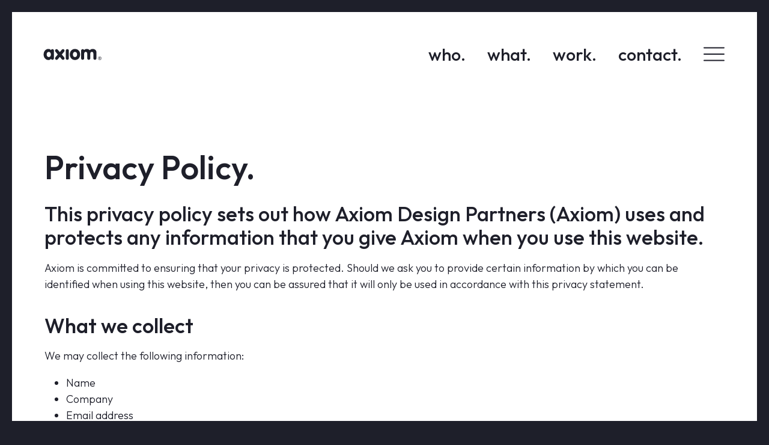

--- FILE ---
content_type: text/html; charset=UTF-8
request_url: https://axiom.com.au/privacy-policy
body_size: 8440
content:

		


<!DOCTYPE html>
<html lang="en" data-bs-theme="light">
<head>

	<!-- Required meta tags -->
	<meta charset="utf-8">
	<meta name="viewport" content="width=device-width, initial-scale=1, shrink-to-fit=no">
	
	<!-- Resource Hints - Preconnect to external domains for better performance -->
	<link rel="preconnect" href="https://code.jquery.com">
	<link rel="preconnect" href="https://cdnjs.cloudflare.com">
	<link rel="preconnect" href="https://cdn.jsdelivr.net">
	<link rel="preconnect" href="https://www.googletagmanager.com">
	<link rel="preconnect" href="https://fonts.googleapis.com">
	<link rel="preconnect" href="https://fonts.gstatic.com" crossorigin>
	<link rel="dns-prefetch" href="https://salesiq.zohopublic.com.au">
	<link rel="dns-prefetch" href="https://player.vimeo.com">
	
	<!-- Preload Critical CSS -->
	<link rel="preload" href="/css/main.min.css" as="style">
	<link rel="stylesheet" href="/css/main.min.css">
	
	<!-- Google Tag Manager -->
	<script type="5499c74a9bcdfa7eb8ff4dc2-text/javascript">(function(w,d,s,l,i){w[l]=w[l]||[];w[l].push({'gtm.start':
	new Date().getTime(),event:'gtm.js'});var f=d.getElementsByTagName(s)[0],
	j=d.createElement(s),dl=l!='dataLayer'?'&l='+l:'';j.async=true;j.src=
	'https://www.googletagmanager.com/gtm.js?id='+i+dl;f.parentNode.insertBefore(j,f);
	})(window,document,'script','dataLayer','GTM-MLSF7PT2');</script>
	<!-- End Google Tag Manager -->
	

	<!-- Fonts with optimized loading --> 
	<script type="5499c74a9bcdfa7eb8ff4dc2-text/javascript" src="//fast.fonts.net/jsapi/00ce5130-6c21-417f-aab3-c11f14a47964.js" async></script>
	<script src="https://kit.fontawesome.com/b0a573a773.js" crossorigin="anonymous" async type="5499c74a9bcdfa7eb8ff4dc2-text/javascript"></script>
	<script src="/cdn-cgi/scripts/7d0fa10a/cloudflare-static/rocket-loader.min.js" data-cf-settings="5499c74a9bcdfa7eb8ff4dc2-|49"></script><link href="https://fonts.googleapis.com/icon?family=Material+Icons+Outlined" rel="stylesheet" media="print" onload="this.media='all'">
	<noscript><link href="https://fonts.googleapis.com/icon?family=Material+Icons+Outlined" rel="stylesheet"></noscript>

	<!-- Favicon -->
	<link rel="icon" href="/favicon.ico" sizes="any">
	<link rel="icon" href="/favicon.svg" type="image/svg+xml">
	<link rel="apple-touch-icon" href="/apple-touch-icon.png">
	<link rel="manifest" href="/site.webmanifest">
	<meta name="theme-color" content="#FFFFFF">
	
<title>Privacy Policy. | Axiom</title><meta name="generator" content="SEOmatic">
<meta name="keywords" content="Brand, Web, Marketing, Websites, Logos, Branding, Signage, Design">
<meta name="description" content="We&#039;ve been partnering businesses to help increase their market share for over 30 years. If you&#039;re ready to redefine your brand and outperform your…">
<meta name="referrer" content="no-referrer-when-downgrade">
<meta name="robots" content="all">
<meta content="105796316107315" property="fb:profile_id">
<meta content="en_AU" property="og:locale">
<meta content="Axiom" property="og:site_name">
<meta content="website" property="og:type">
<meta content="https://axiom.com.au/privacy-policy" property="og:url">
<meta content="Privacy Policy." property="og:title">
<meta content="We&#039;ve been partnering businesses to help increase their market share for over 30 years. If you&#039;re ready to redefine your brand and outperform your…" property="og:description">
<meta content="https://axiom.com.au/assets/images/_1200x630_crop_center-center_82_none/axiom-meta-image.jpg?mtime=1764904334" property="og:image">
<meta content="1200" property="og:image:width">
<meta content="630" property="og:image:height">
<meta content="We are a leading Perth creative agency that create, reposition, renew and ignite brands." property="og:image:alt">
<meta content="https://www.facebook.com/AxiomDesignPartners" property="og:see_also">
<meta name="twitter:card" content="summary_large_image">
<meta name="twitter:creator" content="@">
<meta name="twitter:title" content="Privacy Policy.">
<meta name="twitter:description" content="We&#039;ve been partnering businesses to help increase their market share for over 30 years. If you&#039;re ready to redefine your brand and outperform your…">
<meta name="twitter:image" content="https://axiom.com.au/assets/images/_1200x630_crop_center-center_82_none/axiom-meta-image.jpg?mtime=1764904334">
<meta name="twitter:image:width" content="1200">
<meta name="twitter:image:height" content="630">
<meta name="twitter:image:alt" content="We are a leading Perth creative agency that create, reposition, renew and ignite brands.">
<link href="https://axiom.com.au/privacy-policy" rel="canonical">
<link href="https://axiom.com.au/" rel="home">
<link type="text/plain" href="https://axiom.com.au/humans.txt" rel="author"></head>

<body class="">
	<!-- Google Tag Manager (noscript) -->
	<noscript><iframe src="https://www.googletagmanager.com/ns.html?id=GTM-MLSF7PT2"
	height="0" width="0" style="display:none;visibility:hidden"></iframe></noscript>
	<!-- End Google Tag Manager (noscript) -->



<nav id="page-header" class="">
	<div class="container-xxxl">
		<div class="row">
			<a href="/" class="logo-link">
	<svg xmlns="http://www.w3.org/2000/svg" viewBox="0 0 100 100" class="logo">
		<circle cx="50" cy="50" r="50"/>
		<g id="logotype">
			<path class="cls-1" d="m21.63,42.14c-1.11,0-1.81.76-2.13,1.46-1.02-1.26-2.19-1.75-3.91-1.75-3.97,0-7.04,3.65-7.04,8.23s3.07,8.23,7.04,8.23c1.72,0,2.89-.49,3.91-1.75.32.7,1.02,1.46,2.13,1.46,1.34,0,2.28-1.05,2.28-2.37v-11.15c0-1.32-.93-2.37-2.28-2.37Zm-5.4,11.8c-2.02,0-3.12-1.75-3.12-3.85s1.11-3.85,3.12-3.85,3.12,1.75,3.12,3.85-1.11,3.85-3.12,3.85Z"/>
			<path class="cls-1" d="m41.51,44.5c0-1.32.93-2.37,2.28-2.37s2.28,1.05,2.28,2.37v11.15c0,1.31-.94,2.37-2.28,2.37s-2.28-1.05-2.28-2.37v-11.15Z"/>
			<path class="cls-1" d="m35.58,50.1l3.47-4.15c.84-1.01.8-2.41-.22-3.28-1.03-.86-2.42-.66-3.26.35l-2.96,3.53-2.96-3.53c-.84-1.01-2.24-1.21-3.27-.35-1.03.86-1.07,2.27-.22,3.28l3.47,4.15-3.47,4.14c-.84,1.01-.8,2.41.22,3.28,1.03.86,2.42.66,3.27-.35l2.96-3.53,2.96,3.53c.84,1.01,2.23,1.21,3.26.35,1.03-.86,1.07-2.27.22-3.28l-3.47-4.14Z"/>
			<path class="cls-1" d="m55.19,41.85c-4.62,0-7.68,3.65-7.68,8.23s3.06,8.23,7.68,8.23,7.68-3.65,7.68-8.23-3.07-8.23-7.68-8.23Zm0,12.09c-2.02,0-3.12-1.75-3.12-3.86s1.11-3.85,3.12-3.85,3.12,1.75,3.12,3.85-1.11,3.86-3.12,3.86Z"/>
			<path class="cls-1" d="m64.31,44.5c0-1.32.93-2.37,2.28-2.37,1.23,0,1.98.79,2.28,1.46.73-1.14,2.28-1.75,3.91-1.75,1.31,0,3.12.47,4.23,1.87,1.08-.82,2.45-1.87,4.41-1.87,3.15,0,5.66,1.64,5.66,5.37v8.44c0,1.31-.93,2.37-2.28,2.37s-2.28-1.05-2.28-2.37v-6.75c0-1.43-.79-2.74-2.28-2.74s-2.28,1.32-2.28,2.74v6.75c0,1.31-.93,2.37-2.28,2.37s-2.28-1.05-2.28-2.37v-6.75c0-1.43-.79-2.74-2.28-2.74s-2.28,1.32-2.28,2.74v6.75c0,1.31-.93,2.37-2.28,2.37s-2.28-1.05-2.28-2.37v-11.15Z"/>
			<path class="cls-1" d="m92.47,55.98c.36-.05.71-.27.71-.8s-.34-.82-1.01-.82h-.98c-.1,0-.13.04-.13.12v2.57c0,.16.08.29.21.29s.21-.13.21-.29v-1.05h.54l.71,1.16c.08.13.16.17.24.17.13,0,.21-.09.21-.18,0-.08-.04-.14-.09-.22l-.61-.96Zm-.49-.32h-.52v-.97h.63c.33,0,.66.08.66.47,0,.47-.37.5-.77.5Zm.01-2.41c-1.4,0-2.53,1.13-2.53,2.53s1.13,2.53,2.53,2.53,2.53-1.13,2.53-2.53-1.13-2.53-2.53-2.53Zm0,4.63c-1.12,0-2.06-.94-2.06-2.11s.94-2.11,2.06-2.11,2.06.94,2.06,2.11-.94,2.11-2.06,2.11Z"/>
		</g>
	</svg>
</a>			<div class="col d-flex justify-content-end">
				<ul class="header-nav nav">
										<li class="nav-item">
																																																							<a href="https://axiom.com.au/who" class="nav-link ">Who.</a></li>
							
												</li>
										<li class="nav-item">
																																																							<a href="https://axiom.com.au/what" class="nav-link ">What.</a></li>
							
												</li>
										<li class="nav-item">
																																																							<a href="https://axiom.com.au/work" class="nav-link ">Work.</a></li>
							
												</li>
										<li class="nav-item">
														<button class="nav-link" data-toggle-mega-menu="contact">contact.</button>
											</li>
										<li class="mega-menu-toggle" data-toggle-mega-menu="true">
						<button class="nav-link open-mega-menu">
							<span></span>
							<span></span>
							<span></span>
						</button>
					</li>
				</ul>
			</div>
		</div>
	</div>
</nav>
<main>
	<article id="other">
		 
		<div class="container-xxxl">

			<div class="row justify-content-center">
	<div class="col-xxl-9">
		<header class="pt-section">
			<h1 class="">Privacy Policy.</h1>
					</header>
	
			
			
<div class="  lead  animate" data-animation="fadeIn" data-delay="0" data-duration="1">
	<p>This privacy policy sets out how Axiom Design Partners (Axiom) uses and protects any information that you give Axiom when you use this website.</p> 
</div> 

				
			
<div class="    animate" data-animation="fadeIn" data-delay="0" data-duration="1">
	<p>Axiom is committed to ensuring that your privacy is protected. Should we ask you to provide certain information by which you can be identified when using this website, then you can be assured that it will only be used in accordance with this privacy statement.</p>
<h2>What we collect</h2>
<p>We may collect the following information:</p>
<ul><li>Name</li><li>Company</li><li>Email address</li><li>Contact number</li></ul><h2>What we do with the information we gather</h2>
<p>We require this information to understand your needs and provide you with a better service, and in particular for the following reasons:</p>
<ul><li>Internal record keeping</li><li>We may use the information to improve our services.</li><li>Unless explicitly asked not to within the contact form, we may periodically send promotional emails about new products, special offers or other information which we think you may find interesting using the email address which you have provided.</li></ul><h2>Security</h2>
<p>We are committed to ensuring that your information is secure. In order to prevent unauthorised access or disclosure, we have put in place suitable physical, electronic and managerial procedures to safeguard and secure the information we collect online.</p>
<h2>How we use cookies</h2>
<p>A cookie is a small file which asks permission to be placed on your computer’s hard drive. Once you agree, the file is added and the cookie helps analyse web traffic or lets you know when you visit a particular site. Cookies allow web applications to respond to you as an individual. The web application can tailor its operations to your needs, likes and dislikes by gathering and remembering information about your preferences.</p>
<p>We use traffic log cookies to identify which pages are being used. This helps us analyse data about web page traffic and improve our website in order to tailor it to customer needs. We only use this information for statistical analysis purposes and then the data is removed from the system.</p>
<p>Overall, cookies help us provide you with a better website, by enabling us to monitor which pages you find useful and which you do not. A cookie in no way gives us access to your computer or any information about you, other than the data you choose to share with us. You can choose to accept or decline cookies. Most web browsers automatically accept cookies, but you can usually modify your browser setting to decline cookies if you prefer. This may prevent you from taking full advantage of the website.</p>
<h2>Links to other websites</h2>
<p>Our website may contain links to other websites of interest. However, once you have used these links to leave our site, you should note that we do not have any control over that other website. Therefore, we cannot be responsible for the protection and privacy of any information which you provide whilst visiting such sites and such sites are not governed by this privacy statement. You should exercise caution and look at the privacy statement applicable to the website in question.</p>
<h2>Controlling your personal information</h2>
<p>You may choose to restrict the collection or use of your personal information in the following ways:</p>
<ul><li>If you have previously agreed to us using your personal information for direct marketing purposes, you may change your mind at any time by writing to or emailing us at <a href="/cdn-cgi/l/email-protection#1970777f765978617076747d69377a767437786c"><span class="__cf_email__" data-cfemail="056c6b636a45647d6c6a6861752b666a682b6470">[email&#160;protected]</span></a></li><li>Clicking on the unsubscribe link at the bottom of any direct marketing email you might receive.</li></ul><p>We will not sell, distribute or lease your personal information to third parties unless we have your permission or are required by law to do so. We may use your personal information to send you promotional information about third parties which we think you may find interesting if you tell us that you wish this to happen.</p>
<p>You may request details of personal information which we hold about you under the Data Protection Act 1998.<br />If you would like a copy of the information held on you please write to:</p>
<p>Axiom Design Partners<br />PO Box 1217, Subiaco WA 6904</p>
<p>If you believe that any information we are holding on you is incorrect or incomplete, please write to or <a href="/cdn-cgi/l/email-protection#d2bbbcb4bd92b3aabbbdbfb6a2fcb1bdbffcb3a7">email us</a> as soon as possible, at the above address. We will promptly correct any information found to be incorrect.</p>
<p>Axiom reserve the right to change, alter or update this policy at any time by updating this page. You should check this page from time to time to ensure that you are happy with any changes.</p> 
</div> 

		</div>
</div>


		</div>
	</article>
		</main>
<footer id="page-footer">
	<div class="container-xxxl">
					<aside class="cta">
					
	<p>Let’s help you <span class="tagline">Change by design.<span class="tm">™</span></span></p>

				
			<a href="/contact" class="btn btn-lg btn-arrow mt-2">Get in touch</a>
	</aside>				<div class="row" id="footer-links">
			<div class="col-md branding mb-4 mb-md-0">
				<a href="/" class="logo-link">
	<svg xmlns="http://www.w3.org/2000/svg" viewBox="0 0 100 100" class="logo">
		<circle cx="50" cy="50" r="50"/>
		<g id="logotype">
			<path class="cls-1" d="m21.63,42.14c-1.11,0-1.81.76-2.13,1.46-1.02-1.26-2.19-1.75-3.91-1.75-3.97,0-7.04,3.65-7.04,8.23s3.07,8.23,7.04,8.23c1.72,0,2.89-.49,3.91-1.75.32.7,1.02,1.46,2.13,1.46,1.34,0,2.28-1.05,2.28-2.37v-11.15c0-1.32-.93-2.37-2.28-2.37Zm-5.4,11.8c-2.02,0-3.12-1.75-3.12-3.85s1.11-3.85,3.12-3.85,3.12,1.75,3.12,3.85-1.11,3.85-3.12,3.85Z"/>
			<path class="cls-1" d="m41.51,44.5c0-1.32.93-2.37,2.28-2.37s2.28,1.05,2.28,2.37v11.15c0,1.31-.94,2.37-2.28,2.37s-2.28-1.05-2.28-2.37v-11.15Z"/>
			<path class="cls-1" d="m35.58,50.1l3.47-4.15c.84-1.01.8-2.41-.22-3.28-1.03-.86-2.42-.66-3.26.35l-2.96,3.53-2.96-3.53c-.84-1.01-2.24-1.21-3.27-.35-1.03.86-1.07,2.27-.22,3.28l3.47,4.15-3.47,4.14c-.84,1.01-.8,2.41.22,3.28,1.03.86,2.42.66,3.27-.35l2.96-3.53,2.96,3.53c.84,1.01,2.23,1.21,3.26.35,1.03-.86,1.07-2.27.22-3.28l-3.47-4.14Z"/>
			<path class="cls-1" d="m55.19,41.85c-4.62,0-7.68,3.65-7.68,8.23s3.06,8.23,7.68,8.23,7.68-3.65,7.68-8.23-3.07-8.23-7.68-8.23Zm0,12.09c-2.02,0-3.12-1.75-3.12-3.86s1.11-3.85,3.12-3.85,3.12,1.75,3.12,3.85-1.11,3.86-3.12,3.86Z"/>
			<path class="cls-1" d="m64.31,44.5c0-1.32.93-2.37,2.28-2.37,1.23,0,1.98.79,2.28,1.46.73-1.14,2.28-1.75,3.91-1.75,1.31,0,3.12.47,4.23,1.87,1.08-.82,2.45-1.87,4.41-1.87,3.15,0,5.66,1.64,5.66,5.37v8.44c0,1.31-.93,2.37-2.28,2.37s-2.28-1.05-2.28-2.37v-6.75c0-1.43-.79-2.74-2.28-2.74s-2.28,1.32-2.28,2.74v6.75c0,1.31-.93,2.37-2.28,2.37s-2.28-1.05-2.28-2.37v-6.75c0-1.43-.79-2.74-2.28-2.74s-2.28,1.32-2.28,2.74v6.75c0,1.31-.93,2.37-2.28,2.37s-2.28-1.05-2.28-2.37v-11.15Z"/>
			<path class="cls-1" d="m92.47,55.98c.36-.05.71-.27.71-.8s-.34-.82-1.01-.82h-.98c-.1,0-.13.04-.13.12v2.57c0,.16.08.29.21.29s.21-.13.21-.29v-1.05h.54l.71,1.16c.08.13.16.17.24.17.13,0,.21-.09.21-.18,0-.08-.04-.14-.09-.22l-.61-.96Zm-.49-.32h-.52v-.97h.63c.33,0,.66.08.66.47,0,.47-.37.5-.77.5Zm.01-2.41c-1.4,0-2.53,1.13-2.53,2.53s1.13,2.53,2.53,2.53,2.53-1.13,2.53-2.53-1.13-2.53-2.53-2.53Zm0,4.63c-1.12,0-2.06-.94-2.06-2.11s.94-2.11,2.06-2.11,2.06.94,2.06,2.11-.94,2.11-2.06,2.11Z"/>
		</g>
	</svg>
</a>				
													<ul class="nav-menu key-services">
													<li class="nav-item">
								<a href="/what/brand" class="nav-link">Brand.</a>
							</li>
													<li class="nav-item">
								<a href="/what/digital" class="nav-link">Digital.</a>
							</li>
													<li class="nav-item">
								<a href="/what/environments" class="nav-link">Environments.</a>
							</li>
											</ul>
							</div>
			<div class="col-md-5">
				<p class="acknowledgement">Axiom acknowledges the traditional custodians both past and present of the lands on which we live and work.</p>
				<div class="tagline">Change by design.<span>&trade;</span></div>
			</div>
		</div>
		<div id="baseplate" class="">
				<div class="row">
					<div class="col-md mb-4 mb-md-0">
						<p>&copy; 2026 Axiom Design Partners.</p>
					</div>
															<div class="col-md">
						<p>
															<a href="https://axiom.com.au/terms-and-conditions">Axiom Standard Terms and Conditions.</a>
								&emsp;|&emsp;															<a href="https://axiom.com.au/privacy-policy">Privacy Policy.</a>
								&emsp;|&emsp;													</p>
					</div>
									</div>
		</div>
	</div>
</footer>


<div id="mega-menu" data-bs-theme="light">
	<div class="container-xxxl">
		<div class="row">
									<nav class="col-sm col-lg-3 col-xxxl-2 menu-col mb-5 mb-lg-0 nav-menu-col">
				<ul class="nav-menu">
																							<li class="nav-item"><a href="https://axiom.com.au/who" class="nav-link menu-feature-toggle-btn  " data-content="#menu-who">Who we are.</a></li>
																							<li class="nav-item"><a href="https://axiom.com.au/what" class="nav-link menu-feature-toggle-btn  " data-content="#menu-what">What we do.</a></li>
																							<li class="nav-item"><a href="https://axiom.com.au/work" class="nav-link menu-feature-toggle-btn  " data-content="#menu-work">Our work.</a></li>
																							<li class="nav-item"><a href="https://axiom.com.au/news" class="nav-link menu-feature-toggle-btn  " data-content="#menu-news">News &amp; Views.</a></li>
									</ul>
			</nav>
			
			<div class="col menu-col col-xxxl-7 d-none d-lg-block menu-feature-col">
				<div class="menu-feature-toggle">
																							<div id="menu-who" class="active">
																					<div class="d-none d-lg-block ">
													

<h2 class="slash     ">Small but mighty.</h2>			
						
			
<div class="  lead small animate" data-animation="fadeIn" data-delay="0" data-duration="1">
	<p>We are a small team of big thinkers. A creative agency focused on partnering with organisations to create meaningful engagement between their clients and their brand.</p>
<p><a href="/who" class="btn btn-arrow btn-lg mt-3">Who we are.</a></p> 
</div>			
									</div>
							
						</div>

																													<div id="menu-what" class="">
																					<div class="d-none d-lg-block ">
												<ul class="key-services">
			<li><a href="/what/brand">Brand.</a></li>
			<li><a href="/what/digital">Digital.</a></li>
			<li><a href="/what/environments">Environments.</a></li>
	</ul>			
									</div>
							
						</div>

																													<div id="menu-work" class="">
																					<div class="d-none d-lg-block ">
													

<h2 class="slash     ">Featured work.</h2>			
									<div class="tile-grid grid-cols-2">
														




<article class="tile tile-project  " data-discipline="brand " data-industry="property ">
	<a href="https://axiom.com.au/work/emergen"  class="tile-link"></a>
	<div class="tile-img">
							<img class="img-fluid thumb" src="https://axiom.com.au/assets/images/projects/emergen/_thumb/181921/emrgn-brand-thumb_2025-05-06-061713_mdvj.webp" alt="Brand Platform for Emergen by Axiom." loading="lazy">
			</div>
	<div class="tile-caption">
				<h3>A new future is emerging.</h3>
		<h4>Emergen / Brand Platform.</h4>
			</div>
</article>
		
														




<article class="tile tile-project  " data-discipline="brand digital environments " data-industry="industrial ">
	<a href="https://axiom.com.au/work/lazer-safe"  class="tile-link"></a>
	<div class="tile-img">
							<img class="img-fluid thumb" src="https://axiom.com.au/assets/images/thumbs/_thumb/181195/LZ-Thumb-sml_2024-10-24-071413_ukcj.webp" alt="Brand Refresh for Lazer Safe by Axiom." loading="lazy">
			</div>
	<div class="tile-caption">
				<h3>Lazer-sharp brand experience.</h3>
		<h4>Lazer Safe / Brand Refresh.</h4>
			</div>
</article>
		
							</div>
			
									</div>
							
						</div>

																													<div id="menu-news" class="">
																					<div class="d-none d-lg-block ">
													

<h2 class="slash     ">Our thoughts.</h2>			
									<div class="tile-grid grid-cols-2">
										
	
<article class="tile reveal tile-news">
	<a href="https://axiom.com.au/news/2020/seo-vs-ppc"  class="tile-link"></a>
	<div class="tile-img">
		<img class="img-fluid" src="https://axiom.com.au/assets/images/thumbs/_thumb/127125/thumb-sml_2023-11-24-010957_altj.webp" alt="SEO versus Google Ads">	</div>
	<div class="tile-caption">
		<h3>SEO versus Google Ads</h3>
		<h4>Which is better for your business?</h4>	</div>
</article>										
	
<article class="tile reveal tile-news">
	<a href="https://axiom.com.au/news/2020/luck-had-little-to-do-with-it"  class="tile-link"></a>
	<div class="tile-img">
		<img class="img-fluid" src="https://axiom.com.au/assets/images/thumbs/_thumb/127208/luck-news-thumb.webp" alt="Actually no, luck had very little to do with it.">	</div>
	<div class="tile-caption">
		<h3>Actually no, luck had very little to do with it.</h3>
		<h4>Hard work pays off.</h4>	</div>
</article>							</div>
								</div>
							
						</div>

															</div>
			</div>
			
			<div class="col-sm col-lg-4 col-xl menu-col contact">
				<h2>Get in touch.</h2>
				<address>
				<p class="street">
					<i class="fas fa-map-marker-alt fa-fw"></i>
					2/300 Rokeby Road, <br />Subiaco, Western Australia 6008 <br />Australia</p>
				<p class="phone mb-2">
					<i class="fas fa-phone fa-fw"></i> <a href="tel:+61893816270">+61 8 9381 6270</a></p>				<p class="email">
					<i class="fas fa-paper-plane fa-fw"></i> <a href="/cdn-cgi/l/email-protection#0b636e6767644b6a7362646625686466256a7e"><span class="__cf_email__" data-cfemail="462e232a2a2906273e2f292b6825292b682733">[email&#160;protected]</span></a></p>				</address>
								<h3 class="h4 text-lt-gray mt-4 mb-0">Follow us</h3>
				<ul class="social-links">
										<li><a href="https://www.instagram.com/axiomdesignpartners/" title="Instagram"><i class="fab fab fa-instagram"></i></a></li><li><a href="https://www.linkedin.com/company/axiom-design-partners" title="LinkedIn"><i class="fab fab fa-linkedin-in"></i></a></li><li><a href="https://www.facebook.com/AxiomDesignPartners" title="Facebook"><i class="fab fab fa-facebook-f"></i></a></li><li><a href="https://www.behance.net/axiom" title="Behance"><i class="fab fab fa-behance"></i></a></li>				</ul>
								<!--<a href="#" class="btn btn-lg btn-arrow mt-4">Start a project</a>
				<a href="#" class="btn btn-lg btn-arrow mt-2">Join our team</a>-->
			</div>
		</div>
	</div>
</div>
<div class="cursor"></div>


<!-- JavaScript - Updated versions with defer for better performance -->
<script data-cfasync="false" src="/cdn-cgi/scripts/5c5dd728/cloudflare-static/email-decode.min.js"></script><script src="https://code.jquery.com/jquery-3.7.1.min.js" integrity="sha256-/JqT3SQfawRcv/BIHPThkBvs0OEvtFFmqPF/lYI/Cxo=" crossorigin="anonymous" defer type="5499c74a9bcdfa7eb8ff4dc2-text/javascript"></script>
<script src="https://cdnjs.cloudflare.com/ajax/libs/gsap/3.12.5/gsap.min.js" integrity="sha512-7eHRwcbYkK4d9g/6tD/mhkf++eoTHwpNM9woBxtPUBWm67zeAfFC+HrdoE2GanKeocly/VxeLvIqwvCdk7qScg==" crossorigin="anonymous" defer type="5499c74a9bcdfa7eb8ff4dc2-text/javascript"></script>
<script src="https://cdnjs.cloudflare.com/ajax/libs/gsap/3.12.5/ScrollTrigger.min.js" integrity="sha512-onMTRKJBKz8M1TnqqDuGBlowlH0ohFzMXYRNebz+yOcc5TQr/zAKsthzhuv0hiyUKEiQEQXEynnXCvNTOk50dg==" crossorigin="anonymous" defer type="5499c74a9bcdfa7eb8ff4dc2-text/javascript"></script>
<script src="https://cdnjs.cloudflare.com/ajax/libs/gsap/3.12.5/CustomEase.min.js" integrity="sha512-jUA2RTXHOU3azl+3v3BmB47PXKmBYDZaBAq5d3X5yN5Fga7fqjN3yFEUzLsGRk+CnwlJdSWrxDUJBXShfCj8Kw==" crossorigin="anonymous" defer type="5499c74a9bcdfa7eb8ff4dc2-text/javascript"></script>
<script src="https://cdn.jsdelivr.net/npm/bootstrap@5.3.3/dist/js/bootstrap.bundle.min.js" integrity="sha384-YvpcrYf0tY3lHB60NNkmXc5s9fDVZLESaAA55NDzOxhy9GkcIdslK1eN7N6jIeHz" crossorigin="anonymous" defer type="5499c74a9bcdfa7eb8ff4dc2-text/javascript"></script>
<script src="https://player.vimeo.com/api/player.js" defer type="5499c74a9bcdfa7eb8ff4dc2-text/javascript"></script>
<script src="/js/plugins.min.js" defer type="5499c74a9bcdfa7eb8ff4dc2-text/javascript"></script>
<script src="/js/main.min.js" defer type="5499c74a9bcdfa7eb8ff4dc2-text/javascript"></script>

<!-- Zoho Chat - Deferred loading for better performance -->
<script type="5499c74a9bcdfa7eb8ff4dc2-text/javascript" id="zsiqchat">
	window.addEventListener('load', function() {
		var $zoho=$zoho || {};
		$zoho.salesiq = $zoho.salesiq || {
			widgetcode: "70fd38f20bf5b18bbe8346db4a8e03ab5ba1954f906c88657c10bfa5ab8138a8",
			values:{},
			ready:function(){}
		};
		var d=document;
		s=d.createElement("script");
		s.type="text/javascript";
		s.id="zsiqscript";
		s.defer=true;
		s.src="https://salesiq.zohopublic.com.au/widget";
		t=d.getElementsByTagName("script")[0];
		t.parentNode.insertBefore(s,t);
	});
</script>

	
<script type="application/ld+json">{"@context":"http://schema.org","@graph":[{"@type":"WebPage","author":{"@id":"#identity"},"copyrightHolder":{"@id":"#identity"},"copyrightYear":"2023","creator":{"@id":"#creator"},"dateCreated":"2023-11-24T09:31:08+08:00","dateModified":"2024-01-12T16:04:31+08:00","datePublished":"2023-11-24T09:31:00+08:00","description":"We've been partnering businesses to help increase their market share for over 30 years. If you're ready to redefine your brand and outperform your competitors.","headline":"Privacy Policy.","image":{"@type":"ImageObject","url":"https://axiom.com.au/assets/images/_1200x630_crop_center-center_82_none/axiom-meta-image.jpg?mtime=1764904334"},"inLanguage":"en-au","mainEntityOfPage":"https://axiom.com.au/privacy-policy","name":"Privacy Policy.","publisher":{"@id":"#creator"},"url":"https://axiom.com.au/privacy-policy"},{"@id":"#identity","@type":"LocalBusiness","address":{"@type":"PostalAddress","addressCountry":"Australia","addressLocality":"Subiaco","addressRegion":"WA","postalCode":"6008","streetAddress":"Suite 2, 300 Rokeby Road"},"alternateName":"Axiom","email":"info@axiompd.com.au","geo":{"@type":"GeoCoordinates","latitude":"-31.953412","longitude":"115.824193"},"image":{"@type":"ImageObject","height":"567","url":"https://axiomdp.au/assets/images/axiom_wm_big.jpg","width":"2551"},"logo":{"@type":"ImageObject","height":"60","url":"https://axiom.com.au/assets/images/_600x60_fit_center-center_82_none/153778/axiom_wm_big.png?mtime=1764904217","width":"270"},"name":"Axiom Design Partners","openingHoursSpecification":[{"@type":"OpeningHoursSpecification","closes":"17:00:00","dayOfWeek":["Monday"],"opens":"08:30:00"},{"@type":"OpeningHoursSpecification","closes":"17:00:00","dayOfWeek":["Tuesday"],"opens":"08:30:00"},{"@type":"OpeningHoursSpecification","closes":"17:00:00","dayOfWeek":["Wednesday"],"opens":"08:30:00"},{"@type":"OpeningHoursSpecification","closes":"17:00:00","dayOfWeek":["Thursday"],"opens":"08:30:00"},{"@type":"OpeningHoursSpecification","closes":"17:00:00","dayOfWeek":["Friday"],"opens":"08:30:00"}],"priceRange":"$","sameAs":["https://www.facebook.com/AxiomDesignPartners"],"telephone":"+61893818270"},{"@id":"#creator","@type":"Organization"},{"@type":"BreadcrumbList","description":"Breadcrumbs list","itemListElement":[{"@type":"ListItem","item":"https://axiom.com.au/","name":"Homepage","position":1},{"@type":"ListItem","item":"https://axiom.com.au/privacy-policy","name":"Privacy Policy.","position":2}],"name":"Breadcrumbs"}]}</script><script src="/cdn-cgi/scripts/7d0fa10a/cloudflare-static/rocket-loader.min.js" data-cf-settings="5499c74a9bcdfa7eb8ff4dc2-|49" defer></script></body>
</html>


--- FILE ---
content_type: text/javascript
request_url: https://axiom.com.au/js/main.min.js
body_size: 2467
content:
document.addEventListener("DOMContentLoaded",(function(){"use strict";function t(){const t=document.getElementById("page-header");if(t){const e=t.offsetHeight;document.body.style.setProperty("--header-height",e+"px")}}function e(t){window.pageYOffset>=t?document.body.classList.add("scrolled"):window.pageYOffset<=t/2&&document.body.classList.remove("scrolled")}let o;function s(t){const e=document.getElementById("page-header");"close"===t?(document.body.classList.remove("menu-open"),setTimeout((()=>{document.body.classList.remove("contact-menu-open")}),600),e&&e.removeAttribute("data-bs-theme")):(document.body.classList.add("menu-open"),e&&e.setAttribute("data-bs-theme","light"),o&&"contact"===o.getAttribute("data-toggle-mega-menu")&&document.body.classList.add("contact-menu-open"))}window.matchMedia("(any-hover: none)").matches&&document.documentElement.classList.add("no-mouse"),setInterval(t,200),window.addEventListener("resize",t),e(100),window.addEventListener("scroll",(()=>e(100))),document.querySelectorAll('a[href*="contact"]').forEach((t=>{t.setAttribute("data-toggle-mega-menu","contact")})),document.querySelectorAll("[data-toggle-mega-menu]").forEach((t=>{t.addEventListener("click",(function(t){o=this,document.body.classList.contains("menu-open")?s("close"):s("open"),t.preventDefault()}))})),document.addEventListener("keydown",(function(t){"Escape"===t.key&&s("close")}));const a=document.getElementById("mega-menu");if(a){const u=a.querySelectorAll(".menu-feature-toggle > div");a.querySelectorAll(".menu-feature-toggle-btn").forEach((t=>{t.addEventListener("mouseenter",(function(){const t=this.getAttribute("data-content");u.forEach((t=>t.classList.remove("active")));const e=document.querySelector(t);e&&e.classList.add("active")}))}))}document.querySelectorAll(".project-link").forEach((t=>{t.addEventListener("mousemove",(function(t){const e=this.closest(".project");if(!e)return;const o=e.querySelector(".project-img"),s=e.querySelector(".img-overlay");if(o&&s){const e=o.getBoundingClientRect(),a=t.pageX-e.left-window.pageXOffset,n=t.pageY-e.top-window.pageYOffset;s.style.top=n+"px",s.style.left=a+"px"}})),t.addEventListener("click",(function(t){const e=this.closest(".project"),o=this.getAttribute("href");if(e){const s=e.querySelector(".project-img"),a=e.querySelector(".click-effect");if(s&&a){const e=s.getBoundingClientRect(),n=t.pageX-e.left-window.pageXOffset,i=t.pageY-e.top-window.pageYOffset;return this.classList.add("click"),a.style.top=i+"px",a.style.left=n+"px",setTimeout((()=>{window.location=o}),500),!1}}})),t.addEventListener("mouseout",(function(){this.classList.remove("click")}))}));const n=document.querySelector(".cursor");n&&(document.addEventListener("mousemove",(function(t){n.style.top=t.clientY+"px",n.style.left=t.clientX+"px"})),document.querySelectorAll("a, button").forEach((t=>{t.addEventListener("mouseover",(()=>n.classList.add("hover"))),t.addEventListener("mouseout",(()=>n.classList.remove("hover")))})));const i=document.getElementById("page-footer"),r=document.getElementById("page-header");i&&r&&"undefined"!=typeof gsap&&gsap.to(i,{scrollTrigger:{start:"top bottom",end:"bottom top",trigger:i,toggleClass:{targets:r,className:"footer-visible"}}});const c=document.getElementById("hero");if(c){const g=c.querySelector(".bg-img");if(g){function f(){const t=.5*window.pageYOffset;g.style.transform=`translateY(${t}px)`}f(),window.addEventListener("scroll",f)}}document.querySelectorAll(".stretchy-link").forEach((t=>{t.addEventListener("click",(function(){const t=this.closest(".stretchy");if(!t)return;const e=t.querySelector("nav"),o=t.querySelector(".stretchy-cols"),s=this.parentElement,a=Array.from(s.parentElement.children).indexOf(s),n=t.querySelectorAll(".stretchy-nav-item"),i=t.querySelectorAll(".stretchy-cols .col"),r=n[a],c=i[a];if(e&&o){const s=e.offsetHeight+o.offsetHeight,a=e.offsetHeight;t.style.height=s+"px",e.style.minHeight=a+"px",r&&r.classList.add("active"),c&&c.classList.add("active"),i.forEach((t=>{t!==c&&t.classList.remove("active")})),n.forEach((t=>{t!==r&&t.classList.remove("active")})),setTimeout((()=>{t.style.height=e.offsetHeight+o.offsetHeight+"px"}),400)}}))})),window.addEventListener("resize",(function(){document.querySelectorAll(".stretchy").forEach((t=>{t.style.height=""})),document.querySelectorAll(".stretchy nav").forEach((t=>{t.style.minHeight=""}))}));$(".slider").each((function(){var t,e,o,s,a=!1,n=!1,i=!0,r=!0,c=!0;"1"==$(this).attr("data-dots")&&(a=!0),"1"==$(this).attr("data-arrows")&&(n=!0),((t=$(this).attr("data-slidesToShow"))>=2||"fade"!==$(this).attr("data-transition"))&&(r=!1),o=$(this).attr("data-speed"),null===$(this).attr("data-autoplay")&&(i=!1),e=$(this).attr("data-autoplaySpeed"),s=$(this).attr("data-pauseOnHover"),null==$(this).attr("data-infinite")&&(c=!1);var l={dots:a,arrows:n,slidesToShow:t,slidesToScroll:1,autoplay:i,autoplaySpeed:e,fade:r,speed:o,pauseOnHover:s,infinite:c};$(this).hasClass("client-logos")&&(l={infinite:!0,slidesToShow:6,slidesToScroll:1,dots:!1,arrows:!1,autoplay:!0,autoplaySpeed:0,speed:4e3,cssEase:"linear",draggable:!1,pauseOnHover:!1,responsive:[{breakpoint:1200,settings:{slidesToShow:4}},{breakpoint:900,settings:{slidesToShow:3}},{breakpoint:600,settings:{slidesToShow:2}},{breakpoint:480,settings:{slidesToShow:1}}]}),$(this).slick(l)})),function(){const t=document.getElementById("banner");if(!t)return;const e=t.querySelector(".banner-img");e&&window.addEventListener("scroll",(function(){e.style.top=window.pageYOffset/1.5+"px"}))}();const l=document.querySelectorAll(".image-slider-wrapper");function d(){l.forEach((t=>function(t){const e=t,o=e.querySelector(".top-image"),s=e.querySelector(".range-slider"),a=e.querySelectorAll(".comparison-img"),n=e.querySelector(".handle");s&&o&&n&&(a.forEach((t=>{t.style.width=s.offsetWidth+"px"})),s.oninput=function(){this.value>0?(o.style.width=this.value+"%",n.style.left=this.value+"%"):(o.style.width="calc(0% + 5px)",n.style.left="calc(0% + 5px)")})}(t)))}if(d(),window.addEventListener("resize",d),window.dispatchEvent(new Event("resize")),window.location.hash){"contact"===window.location.hash.substring(1)&&document.body.classList.add("contact-menu-open")}}));const grid=document.querySelector(".tile-grid.has-filter");if(grid&&"undefined"!=typeof Isotope){const t=new Isotope(grid,{layoutMode:"fitRows"});grid.classList.add("loaded");const e={},o=document.getElementById("filter-menu");function concatValues(t){let e="";for(let o in t)e+=t[o];return e}o&&(o.addEventListener("click",(function(o){const s=o.target.closest("button.filter-category");if(!s)return;const a=s.closest(".filter-categories"),n=a.getAttribute("data-filter-group");e[n]=s.getAttribute("data-filter");const i=concatValues(e);t.arrange({filter:i}),a.querySelectorAll("button.filter-category").forEach((t=>{t.classList.remove("active")})),s.classList.add("active")})),o.addEventListener("click",(function(t){const e=t.target.closest("button.filter-type-link");if(!e)return;const o=e.nextElementSibling;o&&(e.classList.contains("active")?(e.classList.remove("active"),o.style.display="none"):(e.classList.add("active"),o.style.display="block"))})))}const boxes=gsap.utils.toArray(".animate");boxes.forEach((t=>{const e=t.getAttribute("data-animation"),o=parseFloat(t.getAttribute("data-delay"))||.5,s=parseFloat(t.getAttribute("data-duration"))||1;gsap.set(t,{autoAlpha:0,x:0,y:0});const a=gsap.timeline({delay:o,scrollTrigger:{trigger:t,start:"top 100%",toggleActions:"play none none none"}});switch(e){case"fadeInLeft":a.fromTo(t,{x:"-20%",autoAlpha:0},{x:0,autoAlpha:1,duration:s});break;case"fadeInRight":a.fromTo(t,{x:"20%",autoAlpha:0},{x:0,autoAlpha:1,duration:s});break;case"fadeInUp":a.fromTo(t,{y:"50%",autoAlpha:0},{y:0,autoAlpha:1,duration:s});break;case"fadeInDown":a.fromTo(t,{y:"-100%",autoAlpha:0},{y:0,autoAlpha:1,duration:s});break;default:a.fromTo(t,{autoAlpha:0},{autoAlpha:1,duration:s})}}));const tile=".tile-grid:not(.has-filter) .tile, .tile-row .tile";gsap.set(tile,{opacity:0,y:"100"}),ScrollTrigger.batch(tile,{onEnter:(t,e)=>{gsap.to(t,{opacity:1,y:"0",stagger:.3,duration:1.2,ease:"power1.out"})},start:"top, 80%"});const col="main .row:not(.stretchy-cols) > [class*='col']:not(.animate)";gsap.set(col,{opacity:0,y:"100"}),ScrollTrigger.batch(col,{onEnter:(t,e)=>{gsap.to(t,{opacity:1,y:"0",stagger:.5,duration:1.2,ease:"power1.out"})},start:"top, 80%"});const images=gsap.utils.toArray(".clip-mask:has(img)");images.forEach((t=>{ScrollTrigger.create({trigger:t,start:"top 100%",onEnter:()=>{t.classList.add("active")}})})),gsap.set(".cta > p",{opacity:0,y:"5rem"}),gsap.set(".cta > .btn",{opacity:0,y:"2rem"});const footer=gsap.timeline({scrollTrigger:{trigger:"#page-footer",start:"top 100%",toggleActions:"play none none reverse"}});footer.to(".cta > *",{opacity:1,y:0,ease:"power2.out",duration:1.5,delay:.3,stagger:.5}).from(".cta + div",{opacity:0,duration:1},"-=1");